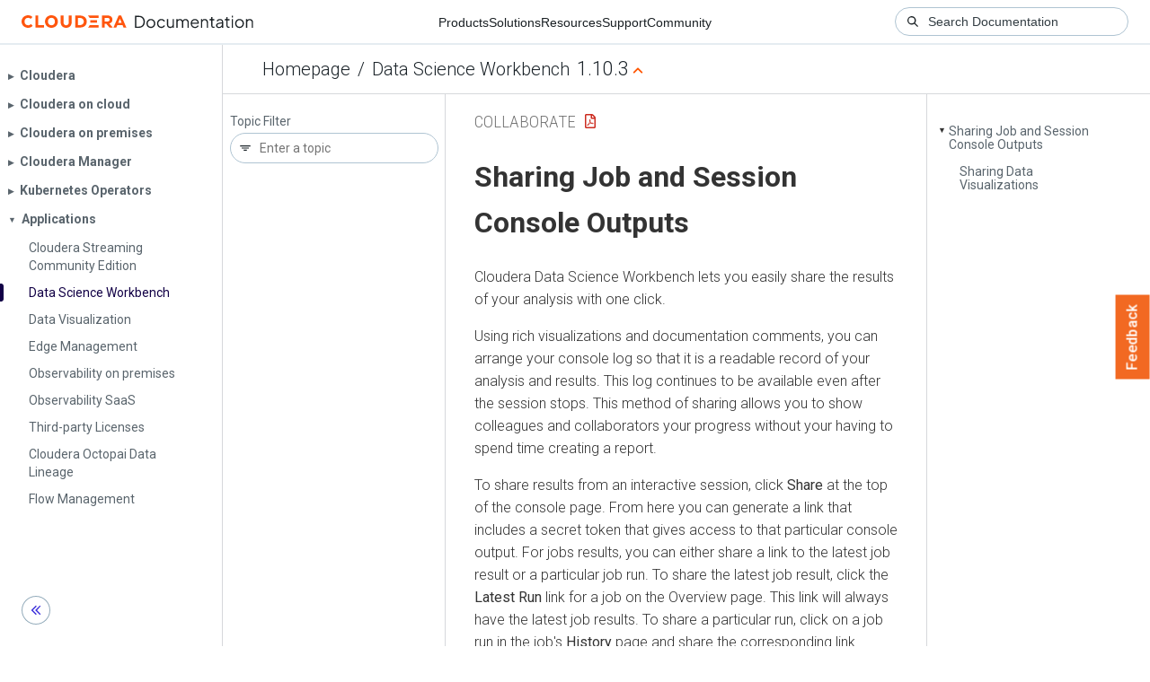

--- FILE ---
content_type: text/html
request_url: https://docs.cloudera.com/cdsw/1.10.3/collaborate/topics/cdsw-sharing-job-and-session-console-outputs.html
body_size: 1749
content:
<!DOCTYPE html><html lang="en"><head><meta http-equiv="Content-Type" content="text/html; charset=UTF-8"><meta charset="UTF-8"><meta name="viewport" content="width=device-width, initial-scale=1, shrink-to-fit=no"><title>Sharing Job and Session Console Outputs</title><meta name="generator" content="DITA-OT"><meta name="description" content="Cloudera Data Science Workbench lets you easily share the results of your analysis with one click."><meta name="prodname" content="Cloudera Data Science Workbench"><meta name="rights" content="© 2023, 2022, 2021, 2020, 2019 Cloudera, Inc."><link rel="stylesheet" href="/common/css/main.css"><link rel="alternate" type="application/pdf" href="../cdsw-collaborate.pdf"></head><body class="hg"><header class="chead"><div class="breadcrumbs"><span class="bread-home"><a href="/"><i class="fas fa-home"></i><span class="text-home">Cloudera Docs</span></a></span><span class="bread-product"></span><span class="bread-version"></span></div></header><main class="cmain"><div class="cpage"><article class="maincontent"><div class="inner-breadcrumbs"></div><div id="content" aria-labelledby="ariaid-title1">
   <h1 class="title topictitle1" id="ariaid-title1">Sharing Job and Session Console Outputs</h1>
   
   <div class="body conbody"><p class="shortdesc">Cloudera Data Science Workbench lets you easily share the results of your analysis
    with one click. </p>
      <p class="p">Using
      rich visualizations and documentation comments, you can arrange your console log so that it is
      a readable record of your analysis and results. This log continues to be available even after
      the session stops. This method of sharing allows you to show colleagues and collaborators your
      progress without your having to spend time creating a report. </p>
      <p class="p">To share results from an interactive session, click
          <span class="ph uicontrol">Share</span> at the top of the console page. From here
        you can generate a link that includes a secret token that gives access
        to that particular console output. For jobs results, you can either
        share a link to the latest job result or a particular job run. To share
        the latest job result, click the <strong class="ph b">Latest Run</strong> link for a job on the
        Overview page. This link will always have the latest job results. To
        share a particular run, click on a job run in the job's
          <span class="ph uicontrol">History</span> page and share the corresponding
        link.</p>
      <div class="p">You can share console outputs with one of the following sets of users.
          <ul class="ul" id="sharing_results__ul_mwn_2lr_lbb">
            <li class="li">
               <p class="p">
                  <strong class="ph b">All anonymous users with the link</strong> - By default, Cloudera
              Data Science Workbench allows anonymous access to shared consoles.
              However, site administrators can disable anonymous sharing at any
              time by going to
                  <span class="ph menucascade"><span class="ph uicontrol">Admin</span><abbr title="and then"> &gt; </abbr><span class="ph uicontrol">Security</span></span>,
              disabling the <strong class="ph b">Allow anonymous access to shared console
                outputs</strong> checkbox, and clicking <span class="ph uicontrol">Disable anonymous
                access</span> to confirm. </p>
               <p class="p">Once anonymous sharing has been disabled, all existing publicly
              shared console outputs will be updated to be viewable only by
              authenticated users.</p>
            </li>
            <li class="li">
               <p class="p">
                  <strong class="ph b">All authenticated users with the link</strong> - This means any
              user with a Cloudera Data Science Workbench account will have
              access to the shared console.</p>
            </li>
            <li class="li">
               <p class="p">
                  <strong class="ph b">Specific users and teams</strong> - Click
                <span class="ph uicontrol">Change</span> to search for users and teams to
              give access to the shared console. You can also come back to the
              session and revoke access from a user or team the same way.</p>
            </li>
         </ul>
      </div>
      <section class="section" id="sharing_results__data_visualizations"><h2 class="title sectiontitle">Sharing Data Visualizations </h2>
         
         <p class="p">If you want to share a single data visualization rather than an
          entire console, you can embed it in another web page. Click the small
          circular 'link' button located to the left of most rich visualizations
          to view the HTML snippet that you can use to embed the
          visualization.</p>
      </section>
   </div>
<nav role="navigation" class="related-links"><ul class="ullinks"><li class="link ulchildlink"><strong><a href="../topics/cdsw-sharing-data-visualizations.html">Sharing Data Visualizations</a></strong><br>If you want to share a single data visualization rather than an entire console, you     can embed it in another web page. </li></ul><div class="familylinks"><div class="parentlink"><strong>Parent topic:</strong> <a class="link" href="../topics/cdsw-collaborate.html" title="Cloudera Data Science Workbench supports several collaboration models.">Collaborating on Projects with Cloudera Data Science Workbench</a></div></div></nav></div></article></div><aside class="pubmenu"></aside></main><div class="logo"><a href="http://www.cloudera.com/"><img src="/common/img/cloudera_short_logo.png"></a></div><nav class="product-drawer"><div class="full-logo"><a href="http://www.cloudera.com/"><img src="/common/img/cloudera.png"></a></div></nav><footer></footer><script src="/common/js/main.js"></script></body></html>

--- FILE ---
content_type: image/svg+xml
request_url: https://docs.cloudera.com/common/img/2021/cloudera-logo.svg
body_size: 4573
content:
<svg width="260" height="48" viewBox="0 0 260 48" fill="none" xmlns="http://www.w3.org/2000/svg">
<path fill-rule="evenodd" clip-rule="evenodd" d="M52.6038 24.7922C52.6038 26.9132 51.3675 28.193 49.6292 28.193C47.8908 28.193 46.6546 26.9132 46.6546 24.7922V17.3057H43.5059V24.672C43.5059 28.5512 45.9784 31 49.6292 31C53.2788 31 55.7513 28.5512 55.7513 24.672V17.3057H52.6038V24.7922ZM111.378 25.477L109.487 20.7858L107.596 25.477H111.378ZM116.667 30.6943H113.482L112.38 27.962H106.594L105.493 30.6943H102.309L108.046 17.3057H110.865L116.667 30.6943ZM97.9949 21.9245C97.9949 21.333 97.7545 20.78 97.3898 20.4638C96.9777 20.1068 96.3856 19.9213 95.5626 19.9213H92.5537V23.9417H95.5721C96.3797 23.9417 96.954 23.762 97.3613 23.4167C97.745 23.0912 97.9949 22.5323 97.9949 21.9245ZM97.6846 26.1898L101.562 30.6943H97.8966L94.2873 26.4675H92.5537V30.6943H89.4689V17.3057H95.7355C97.4821 17.3057 98.7646 17.7257 99.6847 18.5003C100.605 19.275 101.14 20.465 101.14 21.8813C101.14 23.6547 100.375 25.4968 97.6846 26.1898ZM18.5368 17.3057H15.3893V30.6943H24.9123V27.9702H18.5368V17.3057ZM7.27546 28.172C4.95096 28.172 3.2659 26.3648 3.2659 23.9988C3.2659 21.6328 4.95096 19.8292 7.27546 19.8292C8.39449 19.8292 9.31813 20.2212 10.1257 20.9748L12.1542 18.9763C10.9286 17.7303 9.21866 17 7.24112 17C3.15222 17 0 20.0753 0 24C0 27.9258 3.15222 31 7.24112 31C9.30747 31 11.1169 30.1775 12.3496 28.7962L10.3318 26.8082C9.51707 27.6948 8.54487 28.172 7.27546 28.172ZM69.3111 24C69.3111 21.5827 67.5384 19.982 64.8989 19.982H62.8231V28.018H64.8989C67.5384 28.018 69.3111 26.4173 69.3111 24ZM72.5781 24C72.5781 28.004 69.581 30.6943 65.1215 30.6943H59.6756V17.3057H64.9889C69.4496 17.3057 72.5781 19.996 72.5781 24ZM37.1517 24.021C37.1517 21.5792 35.5294 19.8082 33.2405 19.8082C30.9538 19.8082 29.3304 21.5792 29.3304 24.021C29.3304 26.4383 30.9538 28.193 33.2405 28.193C35.5294 28.193 37.1517 26.4383 37.1517 24.021ZM40.4176 24.0198C40.4176 27.934 37.4099 31 33.2405 31C29.0722 31 26.0645 27.934 26.0645 24.0198C26.0645 20.0835 29.0722 17 33.2405 17C37.4099 17 40.4176 20.0835 40.4176 24.0198ZM74.0086 30.6943H85.7815V27.927H75.8713C75.4296 28.9758 74.7972 29.901 74.0086 30.6943ZM84.1083 25.3265V22.586H76.5155C76.5818 23.055 76.6268 23.5333 76.6268 24.0315C76.6268 24.476 76.5924 24.9053 76.5415 25.3265H84.1083ZM73.8582 17.3057H85.7199V20.073H75.8192C75.3503 19.0218 74.6824 18.0978 73.8582 17.3057Z" fill="#FF550D"/>
<path d="M126.251 31V17.59H130.661C131.993 17.59 133.151 17.866 134.135 18.418C135.119 18.958 135.881 19.732 136.421 20.74C136.961 21.736 137.231 22.918 137.231 24.286C137.231 25.642 136.961 26.824 136.421 27.832C135.881 28.84 135.119 29.62 134.135 30.172C133.151 30.724 131.993 31 130.661 31H126.251ZM127.691 29.65H130.661C131.693 29.65 132.587 29.434 133.343 29.002C134.099 28.558 134.681 27.934 135.089 27.13C135.509 26.326 135.719 25.378 135.719 24.286C135.719 23.194 135.509 22.252 135.089 21.46C134.669 20.656 134.081 20.038 133.325 19.606C132.569 19.162 131.681 18.94 130.661 18.94H127.691V29.65ZM143.93 31.216C143.018 31.216 142.19 31 141.446 30.568C140.702 30.124 140.108 29.524 139.664 28.768C139.232 28 139.016 27.13 139.016 26.158C139.016 25.198 139.232 24.34 139.664 23.584C140.096 22.828 140.678 22.234 141.41 21.802C142.154 21.358 142.994 21.136 143.93 21.136C144.866 21.136 145.7 21.352 146.432 21.784C147.176 22.216 147.758 22.81 148.178 23.566C148.61 24.322 148.826 25.186 148.826 26.158C148.826 27.142 148.604 28.018 148.16 28.786C147.716 29.542 147.122 30.136 146.378 30.568C145.646 31 144.83 31.216 143.93 31.216ZM143.93 29.866C144.578 29.866 145.16 29.704 145.676 29.38C146.204 29.056 146.618 28.612 146.918 28.048C147.23 27.484 147.386 26.854 147.386 26.158C147.386 25.462 147.23 24.838 146.918 24.286C146.618 23.734 146.204 23.296 145.676 22.972C145.16 22.648 144.578 22.486 143.93 22.486C143.282 22.486 142.694 22.648 142.166 22.972C141.65 23.296 141.236 23.734 140.924 24.286C140.612 24.838 140.456 25.462 140.456 26.158C140.456 26.854 140.612 27.484 140.924 28.048C141.236 28.612 141.65 29.056 142.166 29.38C142.694 29.704 143.282 29.866 143.93 29.866ZM155.617 31.216C154.669 31.216 153.835 30.994 153.115 30.55C152.395 30.106 151.831 29.506 151.423 28.75C151.015 27.982 150.811 27.118 150.811 26.158C150.811 25.198 151.015 24.34 151.423 23.584C151.831 22.828 152.395 22.234 153.115 21.802C153.835 21.358 154.669 21.136 155.617 21.136C156.217 21.136 156.781 21.244 157.309 21.46C157.837 21.676 158.305 21.97 158.713 22.342C159.121 22.702 159.427 23.122 159.631 23.602L158.407 24.232C158.167 23.716 157.801 23.296 157.309 22.972C156.817 22.648 156.253 22.486 155.617 22.486C154.981 22.486 154.405 22.648 153.889 22.972C153.385 23.284 152.983 23.722 152.683 24.286C152.395 24.838 152.251 25.468 152.251 26.176C152.251 26.872 152.395 27.502 152.683 28.066C152.983 28.618 153.385 29.056 153.889 29.38C154.405 29.704 154.981 29.866 155.617 29.866C156.253 29.866 156.811 29.704 157.291 29.38C157.783 29.056 158.155 28.624 158.407 28.084L159.631 28.75C159.427 29.218 159.121 29.638 158.713 30.01C158.305 30.382 157.837 30.676 157.309 30.892C156.781 31.108 156.217 31.216 155.617 31.216ZM165.42 31.216C164.748 31.216 164.136 31.06 163.584 30.748C163.032 30.424 162.594 29.98 162.27 29.416C161.958 28.84 161.802 28.18 161.802 27.436V21.352H163.152V27.274C163.152 27.79 163.254 28.246 163.458 28.642C163.674 29.026 163.968 29.326 164.34 29.542C164.724 29.758 165.162 29.866 165.654 29.866C166.146 29.866 166.584 29.758 166.968 29.542C167.352 29.314 167.652 28.996 167.868 28.588C168.084 28.168 168.192 27.67 168.192 27.094V21.352H169.542V31H168.192V29.128L168.498 29.2C168.27 29.824 167.88 30.316 167.328 30.676C166.776 31.036 166.14 31.216 165.42 31.216ZM172.318 31V21.352H173.668V23.188L173.452 22.918C173.716 22.354 174.106 21.916 174.622 21.604C175.15 21.292 175.726 21.136 176.35 21.136C177.094 21.136 177.766 21.346 178.366 21.766C178.966 22.186 179.392 22.732 179.644 23.404L179.266 23.422C179.506 22.678 179.92 22.114 180.508 21.73C181.108 21.334 181.768 21.136 182.488 21.136C183.136 21.136 183.73 21.292 184.27 21.604C184.822 21.916 185.26 22.348 185.584 22.9C185.92 23.44 186.088 24.052 186.088 24.736V31H184.738V25.258C184.738 24.67 184.63 24.172 184.414 23.764C184.21 23.356 183.928 23.044 183.568 22.828C183.208 22.6 182.794 22.486 182.326 22.486C181.87 22.486 181.456 22.6 181.084 22.828C180.712 23.044 180.418 23.362 180.202 23.782C179.986 24.19 179.878 24.682 179.878 25.258V31H178.528V25.258C178.528 24.67 178.42 24.172 178.204 23.764C178 23.356 177.718 23.044 177.358 22.828C176.998 22.6 176.584 22.486 176.116 22.486C175.648 22.486 175.228 22.6 174.856 22.828C174.496 23.044 174.208 23.362 173.992 23.782C173.776 24.19 173.668 24.682 173.668 25.258V31H172.318ZM193.058 31.216C192.158 31.216 191.342 31 190.61 30.568C189.89 30.124 189.32 29.518 188.9 28.75C188.48 27.982 188.27 27.112 188.27 26.14C188.27 25.168 188.474 24.31 188.882 23.566C189.29 22.81 189.842 22.216 190.538 21.784C191.246 21.352 192.038 21.136 192.914 21.136C193.61 21.136 194.228 21.268 194.768 21.532C195.32 21.784 195.788 22.132 196.172 22.576C196.556 23.008 196.85 23.5 197.054 24.052C197.258 24.592 197.36 25.15 197.36 25.726C197.36 25.846 197.354 25.984 197.342 26.14C197.33 26.284 197.312 26.434 197.288 26.59H189.134V25.33H196.514L195.866 25.87C195.974 25.21 195.896 24.622 195.632 24.106C195.38 23.578 195.014 23.164 194.534 22.864C194.054 22.552 193.514 22.396 192.914 22.396C192.314 22.396 191.756 22.552 191.24 22.864C190.736 23.176 190.34 23.614 190.052 24.178C189.764 24.73 189.65 25.39 189.71 26.158C189.65 26.926 189.77 27.598 190.07 28.174C190.382 28.738 190.802 29.176 191.33 29.488C191.87 29.8 192.446 29.956 193.058 29.956C193.766 29.956 194.36 29.788 194.84 29.452C195.32 29.116 195.71 28.696 196.01 28.192L197.162 28.804C196.97 29.236 196.676 29.638 196.28 30.01C195.884 30.37 195.41 30.664 194.858 30.892C194.318 31.108 193.718 31.216 193.058 31.216ZM199.74 31V21.352H201.09V23.224L200.784 23.152C201.024 22.528 201.414 22.036 201.954 21.676C202.506 21.316 203.142 21.136 203.862 21.136C204.546 21.136 205.158 21.292 205.698 21.604C206.25 21.916 206.682 22.348 206.994 22.9C207.318 23.44 207.48 24.052 207.48 24.736V31H206.13V25.258C206.13 24.67 206.022 24.172 205.806 23.764C205.602 23.356 205.308 23.044 204.924 22.828C204.552 22.6 204.12 22.486 203.628 22.486C203.136 22.486 202.698 22.6 202.314 22.828C201.93 23.044 201.63 23.362 201.414 23.782C201.198 24.19 201.09 24.682 201.09 25.258V31H199.74ZM213.748 31.108C212.884 31.108 212.218 30.856 211.75 30.352C211.282 29.848 211.048 29.128 211.048 28.192V22.702H209.266V21.352H209.716C210.124 21.352 210.448 21.22 210.688 20.956C210.928 20.68 211.048 20.338 211.048 19.93V19.12H212.398V21.352H214.522V22.702H212.398V28.192C212.398 28.516 212.446 28.804 212.542 29.056C212.638 29.296 212.8 29.488 213.028 29.632C213.268 29.776 213.586 29.848 213.982 29.848C214.078 29.848 214.192 29.842 214.324 29.83C214.456 29.818 214.57 29.806 214.666 29.794V31C214.522 31.036 214.36 31.06 214.18 31.072C214 31.096 213.856 31.108 213.748 31.108ZM219.651 31.216C219.039 31.216 218.493 31.102 218.013 30.874C217.533 30.634 217.155 30.31 216.879 29.902C216.603 29.494 216.465 29.026 216.465 28.498C216.465 27.994 216.573 27.538 216.789 27.13C217.005 26.71 217.341 26.356 217.797 26.068C218.253 25.78 218.835 25.576 219.543 25.456L223.323 24.826V26.05L219.867 26.626C219.171 26.746 218.667 26.968 218.355 27.292C218.055 27.616 217.905 28 217.905 28.444C217.905 28.876 218.073 29.242 218.409 29.542C218.757 29.842 219.201 29.992 219.741 29.992C220.401 29.992 220.977 29.854 221.469 29.578C221.961 29.29 222.345 28.906 222.621 28.426C222.897 27.946 223.035 27.412 223.035 26.824V24.376C223.035 23.8 222.825 23.332 222.405 22.972C221.985 22.612 221.439 22.432 220.767 22.432C220.179 22.432 219.663 22.582 219.219 22.882C218.775 23.17 218.445 23.548 218.229 24.016L217.005 23.35C217.185 22.942 217.467 22.57 217.851 22.234C218.247 21.898 218.697 21.634 219.201 21.442C219.705 21.238 220.227 21.136 220.767 21.136C221.475 21.136 222.099 21.274 222.639 21.55C223.191 21.826 223.617 22.21 223.917 22.702C224.229 23.182 224.385 23.74 224.385 24.376V31H223.035V29.074L223.233 29.272C223.065 29.632 222.801 29.962 222.441 30.262C222.093 30.55 221.679 30.784 221.199 30.964C220.731 31.132 220.215 31.216 219.651 31.216ZM230.676 31.108C229.812 31.108 229.146 30.856 228.678 30.352C228.21 29.848 227.976 29.128 227.976 28.192V22.702H226.194V21.352H226.644C227.052 21.352 227.376 21.22 227.616 20.956C227.856 20.68 227.976 20.338 227.976 19.93V19.12H229.326V21.352H231.45V22.702H229.326V28.192C229.326 28.516 229.374 28.804 229.47 29.056C229.566 29.296 229.728 29.488 229.956 29.632C230.196 29.776 230.514 29.848 230.91 29.848C231.006 29.848 231.12 29.842 231.252 29.83C231.384 29.818 231.498 29.806 231.594 29.794V31C231.45 31.036 231.288 31.06 231.108 31.072C230.928 31.096 230.784 31.108 230.676 31.108ZM233.965 31V21.352H235.315V31H233.965ZM233.965 19.57V17.59H235.315V19.57H233.965ZM242.596 31.216C241.684 31.216 240.856 31 240.112 30.568C239.368 30.124 238.774 29.524 238.33 28.768C237.898 28 237.682 27.13 237.682 26.158C237.682 25.198 237.898 24.34 238.33 23.584C238.762 22.828 239.344 22.234 240.076 21.802C240.82 21.358 241.66 21.136 242.596 21.136C243.532 21.136 244.366 21.352 245.098 21.784C245.842 22.216 246.424 22.81 246.844 23.566C247.276 24.322 247.492 25.186 247.492 26.158C247.492 27.142 247.27 28.018 246.826 28.786C246.382 29.542 245.788 30.136 245.044 30.568C244.312 31 243.496 31.216 242.596 31.216ZM242.596 29.866C243.244 29.866 243.826 29.704 244.342 29.38C244.87 29.056 245.284 28.612 245.584 28.048C245.896 27.484 246.052 26.854 246.052 26.158C246.052 25.462 245.896 24.838 245.584 24.286C245.284 23.734 244.87 23.296 244.342 22.972C243.826 22.648 243.244 22.486 242.596 22.486C241.948 22.486 241.36 22.648 240.832 22.972C240.316 23.296 239.902 23.734 239.59 24.286C239.278 24.838 239.122 25.462 239.122 26.158C239.122 26.854 239.278 27.484 239.59 28.048C239.902 28.612 240.316 29.056 240.832 29.38C241.36 29.704 241.948 29.866 242.596 29.866ZM249.873 31V21.352H251.223V23.224L250.917 23.152C251.157 22.528 251.547 22.036 252.087 21.676C252.639 21.316 253.275 21.136 253.995 21.136C254.679 21.136 255.291 21.292 255.831 21.604C256.383 21.916 256.815 22.348 257.127 22.9C257.451 23.44 257.613 24.052 257.613 24.736V31H256.263V25.258C256.263 24.67 256.155 24.172 255.939 23.764C255.735 23.356 255.441 23.044 255.057 22.828C254.685 22.6 254.253 22.486 253.761 22.486C253.269 22.486 252.831 22.6 252.447 22.828C252.063 23.044 251.763 23.362 251.547 23.782C251.331 24.19 251.223 24.682 251.223 25.258V31H249.873Z" fill="#1A2024"/>
</svg>
